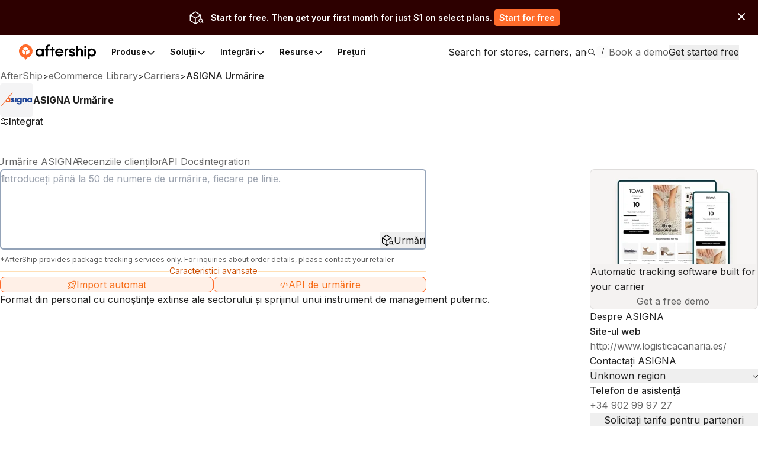

--- FILE ---
content_type: image/svg+xml
request_url: https://assets.aftership.com/couriers/svg/asigna.svg
body_size: 10608
content:
<?xml version="1.0" encoding="UTF-8"?><svg xmlns="http://www.w3.org/2000/svg" xmlns:xlink="http://www.w3.org/1999/xlink" width="32px" height="32px" version="1.1" viewBox="0 0 32 32"><title>asigna</title><defs><polygon id="path-1" points="0 0.0079005439 10.4933175 0.0079005439 10.4933175 12.5054564 0 12.5054564"/><polygon id="path-3" points="0.00386463899 0.0370067322 4.88650567 0.0370067322 4.88650567 4.50126839 0.00386463899 4.50126839"/></defs><g id="asigna" fill="none" fill-rule="evenodd" stroke="none" stroke-width="1"><g id="Page-1" fill="#F4F4F5"><path id="Fill-1" d="M32,29.5 C32,30.880875 30.880875,32 29.5,32 L2.5,32 C1.119125,32 0,30.880875 0,29.5 L0,2.5 C0,1.119125 1.119125,0 2.5,0 L29.5,0 C30.880875,0 32,1.119125 32,2.5 L32,29.5 Z"/></g><g id="编组" transform="translate(1.000000, 9.000000)"><g transform="translate(0.000000, 0.030639)"><mask id="mask-2" fill="white"><use xlink:href="#path-1"/></mask><g id="Clip-2"/></g><path id="Fill-3" fill="#F1652A" d="M0.00156083916,12.5346176 C0.152480497,12.3837364 0.280739083,12.2132774 0.417668998,12.0504491 C1.42265672,10.85554 2.42617995,9.65939767 3.42974172,8.46329386 C4.42443947,7.27786542 5.41836643,6.09178182 6.41314126,4.90639192 C7.46680404,3.65086061 8.52108345,2.39586884 9.57501601,1.1406073 C9.86749029,0.792212587 10.1598104,0.443740793 10.4517451,0.0949221445 C10.465311,0.0786971251 10.4872783,0.0664416472 10.4846962,0.0401193473 L11.3346791,0.0401193473 C10.9234654,0.531263403 10.5126371,1.02271577 10.1010381,1.51355152 C9.12252681,2.68040404 8.1441697,3.84737218 7.16342315,5.01237483 C7.11494079,5.06999099 7.12168516,5.08918353 7.18400311,5.12101694 C7.31341787,5.18718881 7.42695447,5.27690816 7.52407335,5.38504926 C7.5609554,5.42613209 7.58022502,5.41985019 7.61201989,5.37996208 C7.69491779,5.2758676 7.78432883,5.17689883 7.86687988,5.07253458 C7.89836643,5.03272354 7.9327049,5.0226648 7.98064771,5.02293458 C8.30830831,5.02474592 8.63596892,5.02624895 8.96359099,5.02208671 C9.03635307,5.02116177 9.05608516,5.03873566 9.05577685,5.11303932 C9.05269371,5.81803761 9.05392696,6.5230359 9.05392696,7.22807273 C9.05392696,7.86092556 9.05273225,8.49373986 9.05562269,9.1265927 C9.055931,9.19661849 9.03700824,9.21195711 8.96871671,9.21141756 C8.52724973,9.20802611 8.08570567,9.20852712 7.64423869,9.21095509 C7.58377063,9.21130194 7.56118664,9.19812152 7.564,9.13341414 C7.56927988,9.01024274 7.56554157,8.8866474 7.56554157,8.74470738 C7.49062129,8.82922393 7.43863186,8.90699611 7.36891437,8.96950676 C7.07990862,9.22860606 6.73228469,9.34102502 6.35406061,9.34757669 C5.53830054,9.36172059 4.91974577,9.00708252 4.49608392,8.31291375 C4.45611873,8.24743559 4.4393927,8.25799534 4.39757762,8.30790365 C3.22525253,9.70676239 2.05165563,11.104542 0.878367055,12.5025529 C0.866304274,12.516928 0.848075214,12.52822 0.851543745,12.5513051 C0.584659518,12.5513051 0.317813831,12.5516904 0.0509296037,12.550226 C0.0352826729,12.5501489 0.0078041958,12.5704591 0.00156083916,12.5346176"/><path id="Fill-5" fill="#1D4497" d="M18.5272109,5.47038284 C18.631344,5.34647919 18.7365175,5.2284335 18.8329427,5.10368199 C18.880346,5.04228898 18.9310636,5.02101532 19.0080265,5.02213296 C19.3190381,5.02660351 19.6301654,5.02544733 19.9412156,5.02274959 C19.9998338,5.02224858 20.0222251,5.03230732 20.0221099,5.09851773 C20.0199513,6.34788277 20.0214158,7.5972478 20.0199898,8.84661284 C20.0195659,9.24815316 19.9722011,9.64348867 19.8307621,10.0225221 C19.6167923,10.5958703 19.2179497,10.9827272 18.6311127,11.1538414 C17.768065,11.4054641 16.9242099,11.3518946 16.1217458,10.9266141 C15.7279519,10.7178856 15.4226826,10.4186669 15.2769657,9.98336622 C15.2524162,9.91006458 15.2385806,9.83310172 15.2204672,9.75768044 C15.210948,9.71802356 15.2194652,9.69867686 15.26841,9.69883102 C15.7905782,9.70048821 16.3127848,9.69994866 16.834953,9.69952472 C16.861468,9.69952472 16.8807376,9.7019527 16.892916,9.73197476 C16.9857185,9.96151447 17.1813051,10.0537003 17.4046015,10.0950529 C17.6065085,10.132436 17.8090322,10.1163651 18.0035783,10.0456071 C18.2541219,9.95446179 18.3961775,9.76481019 18.4655867,9.51592379 C18.535574,9.26526458 18.5375009,9.00832348 18.5295233,8.74382869 C18.4854729,8.75924438 18.464392,8.79377554 18.4366437,8.81836357 C17.7937707,9.38774228 17.0681154,9.42466287 16.3176793,9.1015499 C15.6448998,8.81185044 15.2861766,8.2540335 15.1721005,7.54398657 C15.0710506,6.91506474 15.1909847,6.32387282 15.5513651,5.79137616 C16.1303015,4.93592068 17.1638083,4.73305013 17.8904271,4.98629147 C18.1212771,5.0667614 18.3125474,5.20484749 18.4665502,5.39453762 C18.4857042,5.41812364 18.5044728,5.44197943 18.5272109,5.47038284"/><g transform="translate(25.166123, 4.848044)"><mask id="mask-4" fill="white"><use xlink:href="#path-3"/></mask><g id="Clip-8"/><path id="Fill-7" fill="#1D4497" d="M3.39886794,3.89581986 C3.32807136,3.97513361 3.27908799,4.04781862 3.21507431,4.10747736 C2.92136678,4.38133719 2.56345287,4.49063447 2.1729733,4.50053905 C1.0726395,4.52848 0.246897778,3.75025716 0.0542401243,2.74214775 C-0.0902049417,1.98627767 0.0728545765,1.29835226 0.58388488,0.709511235 C1.18779475,0.0136082051 2.27560329,-0.169530256 3.04866188,0.288893986 C3.16154331,0.355836643 3.26521386,0.434726465 3.35296771,0.532346356 C3.38823111,0.571579301 3.40834859,0.578901756 3.44511503,0.531537032 C3.52674113,0.426440528 3.61692295,0.328049852 3.69974378,0.223801212 C3.72887944,0.187111857 3.75963375,0.174856379 3.80514859,0.175087615 C4.14117221,0.176744802 4.4771573,0.177477047 4.81314238,0.174586605 C4.8724928,0.174085594 4.88617423,0.191775105 4.88609716,0.249044413 C4.88451705,1.59529709 4.88432435,2.94154977 4.88652156,4.28780246 C4.88663671,4.35362747 4.86536305,4.36391745 4.80647509,4.36360914 C4.35941992,4.36133532 3.91228768,4.36114263 3.46523251,4.36395599 C3.40680702,4.36434138 3.39647851,4.34495615 3.39782738,4.29323649 C3.40102614,4.1669434 3.39886794,4.0405347 3.39886794,3.89581986" mask="url(#mask-4)"/></g><path id="Fill-9" fill="#1D4497" d="M21.9316863,5.57030353 C22.0192475,5.45557221 22.0922023,5.35918558 22.1794551,5.27543981 C22.4126175,5.05144976 22.6933759,4.93409778 23.0128276,4.90133943 C23.2771682,4.8742078 23.5398902,4.87983453 23.7981417,4.9460064 C24.3355713,5.0837071 24.6463132,5.44266157 24.7818172,5.96748892 C24.8305693,6.15609995 24.8536929,6.34871907 24.8537314,6.54372761 C24.8538856,7.40442443 24.8530377,8.26512124 24.8552363,9.12577952 C24.8554271,9.19326172 24.8409749,9.2137646 24.7692149,9.21308781 C24.3276323,9.2089472 23.8859726,9.20925551 23.4443515,9.21191472 C23.3817637,9.21226157 23.3660783,9.1963834 23.366348,9.1339113 C23.3695853,8.41762101 23.3698551,7.70133072 23.3703176,6.98504044 C23.3703947,6.86576149 23.3679667,6.74632839 23.3480034,6.6282827 C23.2776692,6.21155792 23.0232332,6.032389 22.5925187,6.07975372 C22.2221566,6.1204897 22.0136593,6.34420998 21.9522278,6.73511347 C21.9379682,6.8257963 21.9314166,6.91682598 21.9314551,7.00862645 C21.931879,7.71381744 21.9306843,8.41904696 21.933305,9.12423795 C21.9335748,9.19364712 21.9151915,9.2124928 21.8457824,9.21199179 C21.4125243,9.20887012 20.9791891,9.2076754 20.5459695,9.2126855 C20.4599499,9.21368752 20.4404105,9.18948488 20.4406032,9.10720361 C20.4430312,7.97445831 20.4468466,6.84163593 20.43768,5.70892917 C20.4361712,5.51280298 20.4889314,5.36681635 20.61376,5.21651332 C20.7326921,5.07330151 20.8486567,5.00616615 21.0386936,5.01926949 C21.3096245,5.03792249 21.5827906,5.0260524 21.8549933,5.02246825 C21.9183132,5.02162039 21.9350778,5.03981091 21.9331508,5.10174347 C21.9286417,5.25004246 21.9316863,5.39853414 21.9316863,5.57030353"/><path id="Fill-11" fill="#1D4497" d="M12.8996921,5.16088193 C12.6697284,5.43524277 12.4412678,5.70690586 12.2142332,5.97972513 C12.1859068,6.01379382 12.1591221,6.00311845 12.1259398,5.99244308 C11.9643447,5.94026095 11.7992812,5.90584541 11.6287836,5.90218418 C11.5105837,5.89967913 11.396392,5.91864044 11.2908715,5.97421402 C11.0956318,6.07699817 11.0885791,6.2856496 11.2777682,6.40107462 C11.4182052,6.48678589 11.579068,6.5085991 11.737233,6.53680982 C11.9951761,6.58274859 12.2455656,6.65154113 12.4736022,6.78484836 C12.8287028,6.99245924 13.0034782,7.30578325 13.0212834,7.71429918 C13.0555062,8.50100065 12.594654,8.9866336 11.9645374,9.19940873 C11.1853511,9.46247758 10.4238158,9.37753709 9.68309159,9.04263111 C9.58739866,8.99939009 9.49686999,8.94477998 9.40321964,8.89679863 C9.36676152,8.87814564 9.36344715,8.86068737 9.39069439,8.82843002 C9.62350993,8.55302862 9.85594008,8.27731891 10.0857881,7.99941246 C10.1202807,7.95767447 10.1459864,7.97732948 10.1777042,7.99351596 C10.41869,8.11645613 10.6700044,8.20860345 10.9392781,8.24575528 C11.0733946,8.26425411 11.2056228,8.25662334 11.3309524,8.20097268 C11.4431015,8.15117998 11.5306241,8.07876476 11.5344781,7.94310664 C11.5384091,7.8040956 11.4557424,7.72389545 11.3405101,7.66994051 C11.191132,7.59991472 11.0294214,7.57124152 10.8697918,7.53667183 C10.6718928,7.49385473 10.4747646,7.4488409 10.2881576,7.36786996 C9.91112827,7.20415528 9.7140386,6.91495683 9.68262912,6.5066336 C9.62007994,5.6936869 10.1106844,5.18146188 10.8011149,4.98976771 C11.5021051,4.79518309 12.190493,4.87237719 12.8616538,5.13868333 C12.8740249,5.14361635 12.8849701,5.15217206 12.8996921,5.16088193"/><path id="Fill-13" fill="#1D4497" d="M14.8345969,7.11759615 C14.8345969,7.78636755 14.8336334,8.45513896 14.8361042,9.12387183 C14.8363697,9.19039055 14.8238059,9.21282039 14.7515449,9.21229031 C14.3073801,9.20888939 13.8632154,9.21050803 13.4190507,9.2122423 C13.3679477,9.212435 13.3471365,9.2022221 13.3472516,9.14391223 C13.3490634,7.92291207 13.3487166,6.70195046 13.3479843,5.48098884 C13.3479843,5.44541713 13.3576191,5.41805427 13.3807427,5.39111534 C13.4727744,5.28378356 13.5641895,5.17583515 13.6529839,5.06584416 C13.6806165,5.03162132 13.7110625,5.02298853 13.7529161,5.02318123 C14.0832359,5.02464572 14.4136714,5.02718931 14.7439141,5.02171674 C14.8255402,5.0204064 14.8362541,5.0488869 14.8360229,5.11964494 C14.8336334,5.78560298 14.8345969,6.45159956 14.8345969,7.11759615"/><path id="Fill-15" fill="#9CA8AF" d="M21.9955921,11.0204263 C21.9358177,11.0458622 21.885447,11.073649 21.8254414,11.0725313 C21.7329857,11.0707971 21.6693575,11.0324505 21.6464651,10.9427697 C21.6054979,10.7820611 21.6544042,10.6389264 21.7630849,10.5213432 C21.8670637,10.4088086 22.0017198,10.3753951 22.1510209,10.4174028 C22.2429369,10.4431856 22.2556549,10.4675424 22.236077,10.5607303 C22.2014302,10.7256397 22.1680937,10.8908188 22.1327533,11.0555741 C22.0796076,11.3031887 21.8884916,11.4256664 21.6774892,11.3480098 C21.6266174,11.3292798 21.5852648,11.3003753 21.5631048,11.2466902 C21.5475735,11.2090373 21.5549345,11.179208 21.5865752,11.160131 C21.6173295,11.1415166 21.6574874,11.1417864 21.6747529,11.1762019 C21.7120589,11.2505826 21.7658212,11.2904322 21.8480254,11.2673857 C21.9335825,11.2433758 21.9592111,11.1658734 21.9833752,11.0913 C21.9898883,11.0713366 21.9907747,11.0495234 21.9955921,11.0204263"/><path id="Fill-17" fill="#9CA8AF" d="M28.2090307,10.4024072 C28.2414037,10.3998636 28.2759734,10.4092287 28.3110441,10.4184395 C28.3864654,10.4382102 28.4149844,10.4813741 28.3964085,10.5599556 C28.3671958,10.6835895 28.3422223,10.8082639 28.3172875,10.9328998 C28.3039914,10.9993415 28.2690749,11.0454729 28.201901,11.0593856 C28.1319137,11.0738764 28.061965,11.0942251 27.988779,11.076998 C27.8546624,11.0454344 27.7840586,10.9677393 27.7877198,10.8304625 C27.7937704,10.6050465 27.9602985,10.3961639 28.2090307,10.4024072"/><path id="Fill-19" fill="#9CA8AF" d="M29.7681742,10.4021991 C29.7756893,10.402546 29.7980421,10.4018522 29.8198553,10.4049354 C29.9419861,10.4221239 29.9715457,10.4591986 29.9498096,10.5777453 C29.9284203,10.6943651 29.8998628,10.8096359 29.8780881,10.9261786 C29.8540781,11.0546684 29.7623547,11.0863477 29.5884657,11.0793335 C29.4139215,11.0722423 29.3409667,10.9738131 29.3505244,10.7975731 C29.3624331,10.5782849 29.5409083,10.4032011 29.7681742,10.4021991"/><path id="Fill-21" fill="#9CA8AF" d="M24.6828754,10.8255102 C24.6860356,10.5415146 24.9524188,10.3345589 25.206508,10.4183817 C25.271254,10.4397325 25.3102557,10.4678276 25.2880956,10.5505713 C25.2553758,10.6728178 25.2355281,10.7985713 25.2122504,10.9232457 C25.1958712,11.0113079 25.1438818,11.0585956 25.0563206,11.068847 C24.9992055,11.0755528 24.9440173,11.0886562 24.8840888,11.0748977 C24.744384,11.0427945 24.6812568,10.9691845 24.6828754,10.8255102"/><path id="Fill-23" fill="#9CA8AF" d="M26.808746,10.4024265 C26.8135249,10.402889 26.8359162,10.4031973 26.8574982,10.4076293 C26.9876837,10.434337 27.0031765,10.4597343 26.9751199,10.5902667 C26.9548098,10.6847649 26.9371202,10.7798027 26.9169257,10.8743395 C26.8830497,11.0328513 26.8316769,11.0778266 26.6679622,11.0827211 C26.4831666,11.0882322 26.3441941,10.9856408 26.3830031,10.7656973 C26.421234,10.5489527 26.5851799,10.4004224 26.808746,10.4024265"/><path id="Fill-25" fill="#9CA8AF" d="M21.5192356,10.6699967 C21.5163451,10.84219 21.4156421,11.0041704 21.2792903,11.0559672 C21.0689816,11.135859 20.9098146,11.0226693 20.9180234,10.798949 C20.924498,10.6208592 21.0292477,10.4675501 21.1777779,10.4186823 C21.3766018,10.3532427 21.5227812,10.4608443 21.5192356,10.6699967"/><path id="Fill-27" fill="#9CA8AF" d="M27.4197664,10.4040451 C27.4870945,10.3983799 27.5391995,10.4060492 27.5875277,10.4294039 C27.6536225,10.4613915 27.6942814,10.5130726 27.679174,10.5891106 C27.6512331,10.7301256 27.6146208,10.8695221 27.5885297,11.0108454 C27.576043,11.0785589 27.5316458,11.0679606 27.4889443,11.065918 C27.4270889,11.0630276 27.4475147,11.0154701 27.4534112,10.9849856 C27.4754556,10.8710251 27.5040903,10.7583363 27.5263659,10.6443758 C27.538236,10.5834838 27.5621689,10.5114925 27.4717173,10.4870972 C27.3726715,10.460428 27.3195644,10.4959998 27.2978668,10.5958935 C27.2696561,10.7256165 27.2429484,10.8556865 27.2121941,10.9848315 C27.2052185,11.014314 27.2075308,11.0529303 27.1652533,11.0657639 C27.0876352,11.0893499 27.0516011,11.057555 27.0685583,10.9778944 C27.0966534,10.8453965 27.1254808,10.7130142 27.1530749,10.5804007 C27.1795513,10.4532983 27.2212508,10.4194223 27.3752536,10.4043149 C27.3944847,10.4024265 27.4140626,10.4040451 27.4197664,10.4040451"/><path id="Fill-29" fill="#9CA8AF" d="M22.9787204,10.4024072 C23.0515981,10.4068007 23.1230113,10.4155876 23.1637087,10.4893903 C23.1848668,10.5277754 23.1895685,10.5651199 23.1444006,10.5885903 C23.0970744,10.6131783 23.0702125,10.5843124 23.0565311,10.5434608 C23.0374542,10.4865769 23.0016512,10.4602161 22.9431872,10.476364 C22.89193,10.490585 22.8669951,10.5280451 22.8665712,10.5818844 C22.8662629,10.6247015 22.8964776,10.6462064 22.9262685,10.6657073 C22.9586029,10.6869039 22.9944829,10.7025123 23.0281277,10.7217819 C23.1338793,10.7822499 23.1544978,10.8914316 23.0787297,10.9872016 C22.9925945,11.0961135 22.7947726,11.1166549 22.6975381,11.0255482 C22.6798486,11.0089377 22.6612341,10.9884734 22.6542971,10.9662748 C22.6435832,10.9318593 22.6391897,10.8895432 22.6824692,10.8732411 C22.7230896,10.857941 22.7569656,10.8688862 22.772073,10.9186403 C22.7874116,10.9692423 22.8161619,11.00967 22.8791735,11.0014997 C22.9362501,10.9941387 22.9684689,10.9556765 22.9809171,10.9049589 C22.9953308,10.8461865 22.955751,10.8130043 22.9088487,10.7881464 C22.8843763,10.7751973 22.859557,10.7629032 22.8350076,10.7500697 C22.7728052,10.7176196 22.7250166,10.6772691 22.7306818,10.5966064 C22.7367325,10.5114347 22.7844055,10.4590599 22.857052,10.4264172 C22.8947048,10.4094984 22.9352867,10.39732 22.9787204,10.4024072"/><path id="Fill-31" fill="#9CA8AF" d="M24.0497258,10.8165537 C24.0532329,10.6163424 24.1660758,10.4542463 24.3320643,10.4109282 C24.4345016,10.384182 24.5387117,10.4165164 24.5827235,10.49267 C24.6087375,10.5377223 24.627429,10.5898274 24.5647257,10.6199651 C24.5038722,10.6492549 24.491925,10.5997705 24.4758156,10.5558743 C24.4470654,10.4775626 24.3706035,10.4598345 24.3016954,10.5125562 C24.2164851,10.5777646 24.1593699,10.7679557 24.1944021,10.8697379 C24.2238461,10.9552564 24.2987278,10.9868972 24.3798529,10.9486277 C24.413305,10.9329037 24.4385482,10.907699 24.4639841,10.8819163 C24.4821361,10.8636101 24.4974747,10.82615 24.5288842,10.8445717 C24.5672692,10.8670787 24.5381721,10.9002224 24.5248375,10.9241167 C24.4657184,11.0298684 24.37307,11.085442 24.2524807,11.0814724 C24.1227962,11.0772331 24.0469895,10.9736011 24.0497258,10.8165537"/><path id="Fill-33" fill="#9CA8AF" d="M25.7475219,10.8186425 C25.7513758,10.6082954 25.870385,10.44196 26.0420002,10.4070049 C26.1465571,10.3857313 26.2476841,10.4250413 26.2860692,10.5044707 C26.3080751,10.5500241 26.3185578,10.5979669 26.2577428,10.6224393 C26.2021693,10.644715 26.1868692,10.6040175 26.1718774,10.5615858 C26.140044,10.4715196 26.0606146,10.4519802 25.9914752,10.5201947 C25.895474,10.6149627 25.8663383,10.7348582 25.888614,10.8640032 C25.904762,10.9577307 26.0038849,10.9925316 26.0907909,10.9400411 C26.1187318,10.9231995 26.1415085,10.8978407 26.1663663,10.8760275 C26.1841329,10.8604191 26.2003579,10.826466 26.2257938,10.8459283 C26.2499194,10.8644272 26.2351589,10.8969928 26.2234429,10.922737 C26.1770417,11.0244806 26.0303228,11.1014435 25.9265752,11.0784741 C25.8020549,11.0509185 25.7447856,10.9677894 25.7475219,10.8186425"/><path id="Fill-35" fill="#9CA8AF" d="M23.4467602,11.0799309 C23.3545743,11.0816266 23.2919866,11.0080937 23.3096375,10.9157537 C23.3309112,10.8046066 23.3550368,10.6940375 23.3770041,10.5830059 C23.3841339,10.5470874 23.4057544,10.5038849 23.3398908,10.4977571 C23.3186943,10.4957916 23.3174225,10.4767918 23.3187713,10.4593335 C23.3207754,10.4323946 23.3372316,10.4175184 23.3624363,10.419985 C23.4082595,10.424494 23.4194358,10.3977864 23.4227887,10.3610199 C23.4296102,10.2866392 23.4923521,10.2755014 23.545305,10.2556536 C23.5743636,10.244747 23.5866576,10.2623209 23.5819943,10.2906858 C23.5788727,10.3097242 23.5723595,10.328146 23.5685056,10.3470687 C23.5599114,10.3896546 23.5528201,10.4305062 23.620919,10.4196766 C23.6423083,10.4162467 23.6673202,10.417056 23.6676285,10.450508 C23.6680139,10.4857714 23.6481662,10.5042703 23.6157933,10.4994143 C23.5383294,10.4878911 23.5262666,10.5343309 23.5158995,10.5951073 C23.4992121,10.6929584 23.4720419,10.7890367 23.4541597,10.8866951 C23.4454884,10.9342526 23.4330787,10.9910209 23.5099645,11.0000776 C23.528155,11.0021972 23.5526274,10.9983818 23.5503536,11.0283268 C23.5486964,11.0508723 23.5310455,11.0611237 23.5116602,11.0663651 C23.490348,11.072146 23.4684192,11.0755374 23.4467602,11.0799309"/><path id="Fill-37" fill="#9CA8AF" d="M20.6367833,11.065891 C20.5835992,11.0741384 20.5582404,11.058029 20.5713823,10.9983317 C20.6318503,10.7236241 20.691933,10.4487622 20.7487013,10.1732837 C20.7580278,10.127846 20.7811899,10.1128542 20.8208082,10.1105804 C20.8756881,10.1074587 20.9066351,10.1132781 20.889408,10.1881599 C20.827013,10.4594761 20.7727112,10.7326808 20.7166752,11.0054615 C20.7072331,11.0515159 20.6854199,11.0747165 20.6367833,11.065891"/><path id="Fill-39" fill="#9CA8AF" d="M28.9873769,10.4855248 C28.9866832,10.5140053 28.9808638,10.5360112 28.9578173,10.5459543 C28.9307628,10.5576317 28.9065216,10.5547798 28.8821648,10.5325812 C28.7942568,10.4525352 28.7406487,10.46903 28.7138639,10.5836842 C28.6812983,10.7235431 28.6449172,10.862901 28.6210614,11.0042629 C28.6076498,11.0836538 28.5569707,11.0691245 28.510608,11.0648852 C28.4496389,11.059297 28.4755373,11.0162101 28.4827056,10.9830664 C28.5143848,10.8373495 28.5493785,10.6922493 28.5762789,10.5456845 C28.5893822,10.4745026 28.6289234,10.4402026 28.6934767,10.4234381 C28.7610745,10.4058256 28.8295587,10.3929535 28.8987752,10.4065579 C28.9432495,10.4152678 28.9838698,10.4352311 28.9873769,10.4855248"/><path id="Fill-41" fill="#9CA8AF" d="M22.3894169,11.0666425 C22.3417438,11.0680685 22.3167704,11.0617481 22.3296811,11.0055193 C22.3698004,10.830898 22.4059887,10.6553518 22.4396335,10.4793816 C22.4535847,10.4064654 22.5041482,10.4139035 22.5523993,10.4204937 C22.6123664,10.4287025 22.5852347,10.4767224 22.5794153,10.5054727 C22.5460403,10.6702279 22.5059981,10.8336343 22.4738563,10.9985823 C22.4629112,11.0548495 22.4382076,11.0755837 22.3894169,11.0666425"/><path id="Fill-43" fill="#9CA8AF" d="M23.7633908,11.0662302 C23.7077016,11.0691977 23.682497,11.0614128 23.6966409,11.0010218 C23.7374925,10.826362 23.7733725,10.6504689 23.8072485,10.474306 C23.8205831,10.4046656 23.8687186,10.4150327 23.9141949,10.4183856 C23.9765514,10.4230488 23.95258,10.4703365 23.9464908,10.5001658 C23.9120752,10.6678115 23.8721871,10.8343396 23.8389277,11.002178 C23.8285221,11.0545913 23.806786,11.0765972 23.7633908,11.0662302"/><path id="Fill-45" fill="#9CA8AF" d="M29.1844396,10.4186284 C29.2430578,10.4086853 29.2617108,10.4340055 29.2496865,10.4886927 C29.2111858,10.6639692 29.1716831,10.8390529 29.1360729,11.0149075 C29.1211967,11.0885945 29.0670876,11.067475 29.0250413,11.0645075 C28.9670783,11.0603838 28.9948651,11.0170271 29.0006074,10.9887008 C29.0352157,10.8182803 29.0717894,10.6483222 29.106706,10.4780173 C29.1158398,10.4335816 29.1354562,10.4066041 29.1844396,10.4186284"/><path id="Fill-47" fill="#9FAAB1" d="M22.6683754,10.1526344 C22.6951217,10.1524032 22.717513,10.1520563 22.7256833,10.1727519 C22.7328131,10.1907497 22.7142371,10.2020417 22.7022514,10.2121775 C22.6580084,10.2494835 22.613457,10.2865583 22.567788,10.3220914 C22.5444718,10.3401663 22.5115978,10.3486835 22.4920199,10.3271401 C22.4741762,10.3075621 22.5038514,10.2883696 22.5164923,10.2724529 C22.558924,10.2190761 22.5956904,10.1569893 22.6683754,10.1526344"/><path id="Fill-49" fill="#9FAAB1" d="M29.2325019,10.3036311 C29.1820155,10.3040936 29.1481395,10.2923777 29.1518393,10.2447432 C29.1557703,10.1940255 29.1974312,10.1764902 29.2394389,10.173831 C29.2779782,10.171403 29.3138968,10.1935631 29.3108907,10.2362646 C29.3074992,10.2849011 29.2686517,10.3028218 29.2325019,10.3036311"/><path id="Fill-51" fill="#9FAAB1" d="M23.9323777,10.3035386 C23.8839339,10.3043865 23.84921,10.2938268 23.8517536,10.2461537 C23.8544899,10.1951278 23.8961123,10.1774383 23.93812,10.1739312 C23.976929,10.170771 24.0129247,10.1923915 24.0110748,10.2347846 C24.0089552,10.283768 23.9701461,10.3020356 23.9323777,10.3035386"/><path id="Fill-53" fill="#F4F4F5" d="M6.66358079,8.05636962 C6.1743637,8.05559882 5.81864653,7.78304932 5.73332065,7.34316246 C5.60016758,6.65677862 6.06048025,6.13592081 6.75711552,6.18467294 C7.13888522,6.21138064 7.43952982,6.43614148 7.55919416,6.78430496 C7.68945678,7.16318421 7.59156712,7.59016044 7.31643549,7.83210977 C7.13005974,7.99601716 6.90684047,8.05640814 6.66358079,8.05636962"/><path id="Fill-55" fill="#F4F4F5" d="M17.5086304,8.02262884 C17.2317645,8.01534458 16.9131992,7.87136199 16.7594276,7.49321498 C16.6036906,7.11017349 16.6477409,6.73923332 16.9328927,6.42398235 C17.1230453,6.21371226 17.3782907,6.13983254 17.6556962,6.14730915 C18.5058718,6.17027854 18.7591516,7.01502011 18.4649431,7.57160379 C18.3107861,7.86326875 18.0097176,8.02289828 17.5086304,8.02262884"/><path id="Fill-57" fill="#F4F4F5" d="M27.6622168,6.1798162 C28.0876129,6.179474 28.4215168,6.40207664 28.5538606,6.77417299 C28.6952996,7.17201355 28.5850003,7.61024323 28.286167,7.8578193 C27.909523,8.16987152 27.0229664,8.17253072 26.7736561,7.4894998 C26.5964526,7.00394393 26.7797838,6.40805023 27.3265785,6.22999894 C27.4356831,6.1945043 27.5477938,6.17951254 27.6622168,6.1798162"/><path id="Fill-59" fill="#F4F4F5" d="M21.7825356,10.8244196 C21.7851563,10.7274549 21.8151784,10.6397395 21.8727175,10.5616205 C21.8999647,10.5245843 21.9373478,10.4998036 21.9809356,10.4880491 C22.0752026,10.4626517 22.1101192,10.498262 22.0887684,10.5937622 C22.0701154,10.6774309 22.0516937,10.7611767 22.0349291,10.8452308 C22.0165074,10.9373395 21.9572725,10.9906393 21.880618,10.9813128 C21.8097443,10.9727186 21.7811868,10.9268569 21.7825356,10.8244196"/><path id="Fill-61" fill="#F4F4F5" d="M27.9326312,10.8203152 C27.9372559,10.7210766 27.9686268,10.6313573 28.0335654,10.5552808 C28.0664394,10.5167801 28.1068671,10.4887621 28.1599741,10.4843301 C28.2394806,10.4776628 28.2642228,10.4997072 28.2500403,10.5779033 C28.2299229,10.6889349 28.2047953,10.79908 28.1793208,10.9090325 C28.1693777,10.9520037 28.1442501,10.9826424 28.0944574,10.986689 C28.0352226,10.9914679 27.9846977,10.9807155 27.9522862,10.9248721 C27.9332863,10.8921908 27.9310125,10.8568889 27.9326312,10.8203152"/><path id="Fill-63" fill="#F4F4F5" d="M29.6261378,10.9867815 C29.5382298,10.9858566 29.487358,10.9375669 29.4878933,10.8368639 C29.4885913,10.7169683 29.532526,10.610523 29.6206267,10.5259679 C29.6447523,10.5028058 29.6747358,10.4890473 29.7092284,10.4851163 C29.8019538,10.4745565 29.8238056,10.4974488 29.8047672,10.58844 C29.7833008,10.6908387 29.7626053,10.7933916 29.7391734,10.8952894 C29.7218693,10.9703638 29.6983218,10.9875523 29.6261378,10.9867815"/><path id="Fill-65" fill="#F4F4F5" d="M24.9620228,10.9867816 C24.8707619,10.9868201 24.8187339,10.9353702 24.8210848,10.8310445 C24.8236284,10.7174308 24.8657518,10.6161882 24.9458749,10.532982 C24.9675339,10.5105136 24.9942802,10.4953677 25.0238783,10.487814 C25.1229241,10.4625708 25.1574168,10.4951365 25.1369524,10.5941438 C25.1157944,10.6965811 25.0947134,10.7990569 25.0710889,10.9009161 C25.055018,10.9702482 25.0315091,10.986743 24.9620228,10.9867816"/><path id="Fill-67" fill="#F4F4F5" d="M26.5186458,10.8036623 C26.5335219,10.712517 26.5587266,10.6056477 26.649448,10.5277214 C26.6798169,10.5016689 26.7132304,10.4850199 26.7543903,10.4839794 C26.8326635,10.4820139 26.8533591,10.5054072 26.8369799,10.5821388 C26.8155906,10.6821481 26.7890756,10.781271 26.7731589,10.8820897 C26.7606337,10.9613649 26.7209768,10.9929671 26.6436671,10.9869164 C26.567475,10.9809428 26.5307856,10.9358134 26.5189926,10.8652095 C26.5166803,10.8517208 26.5186458,10.8375383 26.5186458,10.8036623"/><path id="Fill-69" fill="#F4F4F5" d="M21.3841208,10.641547 C21.3727132,10.7415178 21.3473544,10.8347828 21.2931297,10.9172953 C21.2567101,10.9727147 21.2022542,11.0032378 21.1359281,10.9831974 C21.0717603,10.9638507 21.0652857,10.9064272 21.0637827,10.8480017 C21.0612391,10.7483778 21.0824357,10.6552285 21.1344251,10.5702494 C21.1720394,10.5088179 21.2259558,10.4678892 21.3004136,10.4876599 C21.3783785,10.5083554 21.3748714,10.5812331 21.3841208,10.641547"/></g></g></svg>

--- FILE ---
content_type: application/javascript
request_url: https://ph.automizely.com/array/phc_hcsQzgEJeNUoPIXlOpLV63Cs1arMNj2mui9IbKknhXV/config.js
body_size: 1969
content:
(function() {
  window._POSTHOG_REMOTE_CONFIG = window._POSTHOG_REMOTE_CONFIG || {};
  window._POSTHOG_REMOTE_CONFIG['phc_hcsQzgEJeNUoPIXlOpLV63Cs1arMNj2mui9IbKknhXV'] = {
    config: {"token": "phc_hcsQzgEJeNUoPIXlOpLV63Cs1arMNj2mui9IbKknhXV", "supportedCompression": ["gzip", "gzip-js"], "hasFeatureFlags": true, "captureDeadClicks": false, "capturePerformance": false, "autocapture_opt_out": false, "autocaptureExceptions": false, "analytics": {"endpoint": "/i/v0/e/"}, "elementsChainAsString": true, "errorTracking": {"autocaptureExceptions": false, "suppressionRules": []}, "logs": {"captureConsoleLogs": false}, "sessionRecording": {"endpoint": "/s/", "consoleLogRecordingEnabled": true, "recorderVersion": "v2", "sampleRate": null, "minimumDurationMilliseconds": 5000, "linkedFlag": null, "networkPayloadCapture": {"recordHeaders": false}, "masking": null, "urlTriggers": [], "urlBlocklist": [], "eventTriggers": [], "triggerMatchType": null, "scriptConfig": {"script": "posthog-recorder"}, "recordCanvas": true, "canvasFps": 3, "canvasQuality": "0.4"}, "heatmaps": true, "conversations": false, "surveys": [{"id": "01971b74-71fc-0000-95ef-64844f596f29", "name": "Customer satisfaction score (CSAT)", "type": "popover", "internal_targeting_flag_key": "survey-targeting-885a29b5fd-custom", "questions": [{"id": "ea38b3c7-0cc5-4bf7-a501-31452af082d9", "type": "rating", "scale": 5, "display": "emoji", "question": "How satisfied are you with PostHog surveys?", "description": "", "lowerBoundLabel": "Very dissatisfied", "upperBoundLabel": "Very satisfied", "descriptionContentType": "text"}], "conditions": null, "appearance": {"zIndex": "999999", "maxWidth": "300px", "position": "right", "boxShadow": "0 4px 12px rgba(0, 0, 0, 0.15)", "boxPadding": "20px 24px", "fontFamily": "inherit", "whiteLabel": true, "borderColor": "#e0e0e0", "placeholder": "Start typing...", "borderRadius": "10px", "backgroundColor": "#f0f0f0", "inputBackground": "white", "textSubtleColor": "#939393", "shuffleQuestions": false, "ratingButtonColor": "#969696", "submitButtonColor": "#FF6B2B", "disabledButtonOpacity": "0.6", "submitButtonTextColor": "white", "thankYouMessageHeader": "Thank you for your feedback!", "displayThankYouMessage": true, "ratingButtonActiveColor": "#FF6B2B", "surveyPopupDelaySeconds": 10}, "start_date": null, "end_date": null, "current_iteration": null, "current_iteration_start_date": null, "schedule": "once", "enable_partial_responses": true}, {"id": "01947358-8f90-0000-cd70-33d07e386246", "name": "trial user online survey", "type": "popover", "targeting_flag_key": "survey-targeting-240d1b0e0c", "internal_targeting_flag_key": "survey-targeting-ab8d13ed79-custom", "questions": [{"id": "efdc8c4a-fcaf-47e2-a258-b8dc795ebaf8", "link": "https://forms.gle/EU9SsC1ttWtpYHaZ9", "type": "link", "question": " ", "buttonText": "Take short survey", "description": "<img style=\"width:250px\" src=\"https://assets.am-static.com/aftership-one/9cceac6c6bb14bd4eab8c00e1917f5fb\">\n<div style=\"margin-top:10px\">Get a $10 Amazon gift card by answering a few short questions!</div>", "originalQuestionIndex": 0, "descriptionContentType": "html"}], "conditions": {"url": "/pricing/aftership-one"}, "appearance": {"zIndex": "9999999", "position": "right", "fontFamily": "system-ui", "whiteLabel": true, "borderColor": "#e0e0e0", "placeholder": "Start typing...", "backgroundColor": "#ffffff", "ratingButtonColor": "#969696", "submitButtonColor": "#FF6B2B", "submitButtonTextColor": "white", "thankYouMessageHeader": "Thank you for your feedback!", "displayThankYouMessage": false, "ratingButtonActiveColor": "#FF6B2B", "surveyPopupDelaySeconds": 10}, "start_date": "2025-01-17T08:33:45.163000Z", "end_date": "2025-04-08T07:53:41.217000Z", "current_iteration": null, "current_iteration_start_date": null, "schedule": "once", "enable_partial_responses": false}, {"id": "01946eb9-be6c-0000-3030-f4c618240008", "name": "aso-pricing-page-leave-survey-10usd", "type": "api", "internal_targeting_flag_key": "survey-targeting-1e88c9bd6e-custom", "questions": [{"id": "ac6f6032-cf33-4353-bf1f-462c8bb5b502", "link": "https://forms.gle/GcccU92sRKBUBYKWA", "type": "link", "question": "A $10 gift card for your thoughts", "buttonText": "Take our survey", "description": "We\u2019d love to know what you think of AfterShip. Take our survey and get a $10 Amazon gift card to say thanks!", "originalQuestionIndex": 0, "descriptionContentType": "text"}], "conditions": {"url": "/pricing/"}, "appearance": {"zIndex": "999999", "position": "right", "fontFamily": "system-ui", "whiteLabel": true, "borderColor": "#e0e0e0", "placeholder": "Start typing...", "backgroundColor": "#f0f0f0", "ratingButtonColor": "#969696", "submitButtonColor": "#FF6B2B", "submitButtonTextColor": "white", "thankYouMessageHeader": "Thank you for your feedback!", "displayThankYouMessage": false, "ratingButtonActiveColor": "#FF6B2B", "surveyPopupDelaySeconds": 10}, "start_date": "2025-01-17T08:56:29.747000Z", "end_date": "2025-02-26T03:00:35.638000Z", "current_iteration": null, "current_iteration_start_date": null, "schedule": "once", "enable_partial_responses": false}, {"id": "01943eb2-3b7e-0000-bc0d-f05fa9ac917c", "name": "aso-pricing-page-leave-survey", "type": "api", "internal_targeting_flag_key": "survey-targeting-e760ce4f83-custom", "questions": [{"id": "4d2a42f8-5dfe-49f8-b86f-fab64a56cf68", "type": "multiple_choice", "choices": ["I don\u2019t understand the pricing", "I\u2019m not sure which plan is right for me", "The plans don\u2019t meet my needs", "I\u2019m just browsing", "Other"], "question": "We noticed you didn't choose an AfterShip One plan. Was there an issue?", "buttonText": "Submit", "description": "", "originalQuestionIndex": 0, "descriptionContentType": "text"}, {"id": "d2e6aeb9-9613-43e2-a5a8-706a1e6341e6", "type": "open", "optional": true, "question": "Is there anything else you'd like to share?", "buttonText": "Submit", "description": "", "originalQuestionIndex": 1, "descriptionContentType": "text"}], "conditions": {"url": "/pricing/aftership-one"}, "appearance": {"zIndex": "999999", "position": "right", "whiteLabel": false, "borderColor": "#c9c6c6", "placeholder": "Start typing...", "backgroundColor": "#eeeded", "ratingButtonColor": "white", "submitButtonColor": "black", "submitButtonTextColor": "white", "thankYouMessageHeader": "Thank you for your feedback!", "displayThankYouMessage": false, "ratingButtonActiveColor": "black", "surveyPopupDelaySeconds": 10}, "start_date": "2025-01-07T06:16:42.401000Z", "end_date": "2025-01-17T10:17:49.411000Z", "current_iteration": null, "current_iteration_start_date": null, "schedule": "once", "enable_partial_responses": false}, {"id": "019405ee-c7ad-0000-79e7-563a7fb14d68", "name": "aftership-one-pricing-survey", "type": "popover", "internal_targeting_flag_key": "survey-targeting-bc2e52934a-custom", "questions": [{"id": "1cf1c929-334f-447f-b415-9312dfb5ce1f", "type": "rating", "scale": 3, "choices": ["Yes", "No", "213", "123"], "display": "emoji", "question": "How clear is our pricing page?", "branching": {"type": "response_based", "responseValues": {"neutral": 1, "negative": 1, "positive": "end"}}, "buttonText": "Submit", "description": "", "lowerBoundLabel": "Not clear at all", "upperBoundLabel": "Very clear", "originalQuestionIndex": 0, "descriptionContentType": "text"}, {"id": "95dca813-52db-4018-9968-6f13cc72aeac", "type": "single_choice", "choices": ["I can't find what I'm looking for", "The pricing itself (e.g., costs or tiers)", "I don't understand how the pricing works", "It\u2019s not clear which plan is best for me", "The layout of the pricing page is hard to follow.", "Other"], "optional": true, "question": "What problems did you encounter?", "branching": {"type": "end"}, "buttonText": "Submit", "description": "", "hasOpenChoice": true, "shuffleOptions": true, "originalQuestionIndex": 1, "descriptionContentType": "text"}], "conditions": {"url": "/pricing/aftership-one", "urlMatchType": "icontains"}, "appearance": {"zIndex": "999999", "position": "right", "whiteLabel": true, "borderColor": "#bdbdbd", "placeholder": "Start typing...", "autoDisappear": true, "backgroundColor": "#fff", "shuffleQuestions": false, "ratingButtonColor": "#969696", "submitButtonColor": "#FF6B2B", "submitButtonTextColor": "white", "thankYouMessageHeader": "Thank you for your feedback!", "displayThankYouMessage": true, "ratingButtonActiveColor": "#FF6B2B", "surveyPopupDelaySeconds": 10}, "start_date": "2024-12-27T02:29:18.187000Z", "end_date": "2025-01-17T07:11:47.399000Z", "current_iteration": null, "current_iteration_start_date": null, "schedule": "once", "enable_partial_responses": false}], "survey_config": {"appearance": {"zIndex": "999999", "position": "right", "whiteLabel": true, "borderColor": "#e0e0e0", "placeholder": "Start typing...", "backgroundColor": "#f0f0f0", "ratingButtonColor": "#969696", "submitButtonColor": "#FF6B2B", "submitButtonTextColor": "white", "thankYouMessageHeader": "Thank you for your feedback!", "displayThankYouMessage": true, "ratingButtonActiveColor": "#FF6B2B", "surveyPopupDelaySeconds": 10}}, "productTours": false, "defaultIdentifiedOnly": true},
    siteApps: []
  }
})();